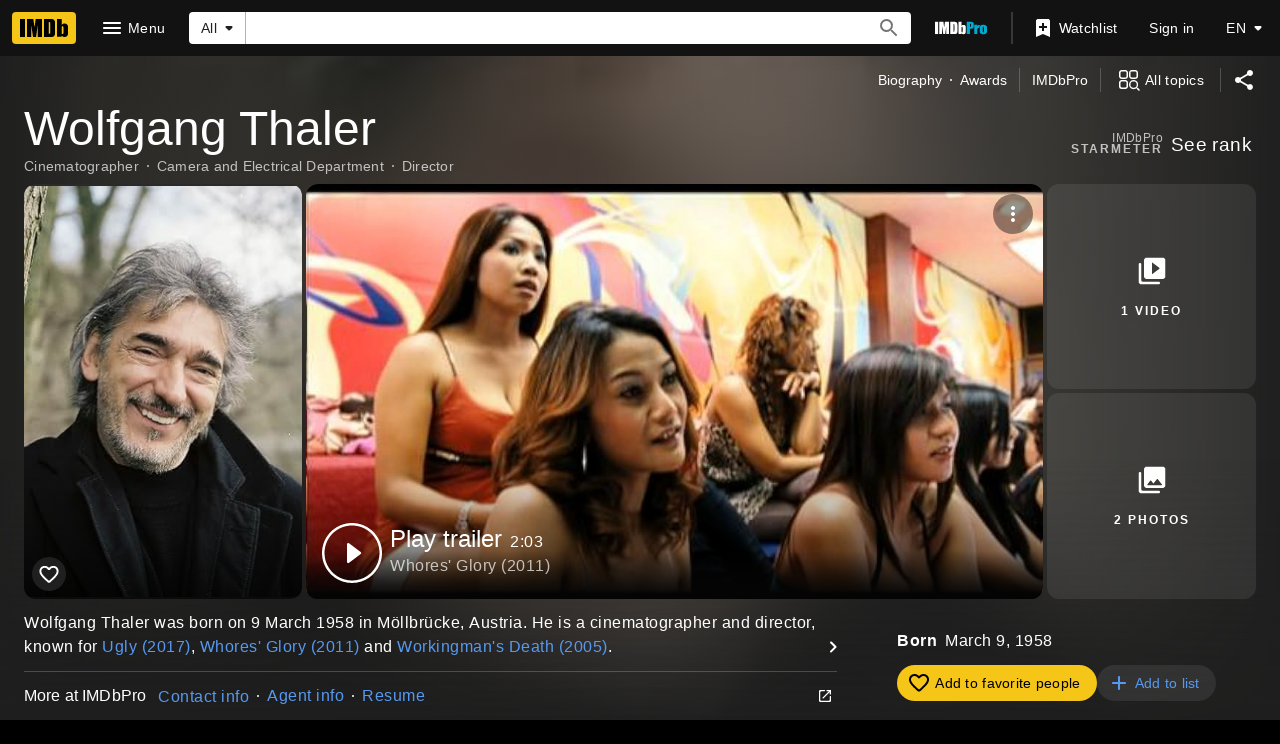

--- FILE ---
content_type: text/html; charset=UTF-8
request_url: https://www.imdb.com/name/nm0856946/
body_size: 2209
content:
<!DOCTYPE html>
<html lang="en">
<head>
    <meta charset="utf-8">
    <meta name="viewport" content="width=device-width, initial-scale=1">
    <title></title>
    <style>
        body {
            font-family: "Arial";
        }
    </style>
    <script type="text/javascript">
    window.awsWafCookieDomainList = [];
    window.gokuProps = {
"key":"AQIDAHjcYu/GjX+QlghicBgQ/7bFaQZ+m5FKCMDnO+vTbNg96AEjXDd5GG2UH21aRSEdOOwEAAAAfjB8BgkqhkiG9w0BBwagbzBtAgEAMGgGCSqGSIb3DQEHATAeBglghkgBZQMEAS4wEQQMJRvj6KHN1SZDyy/bAgEQgDuB43sNIUY3n1BtkX7MJggT1sT3DunwpTm7Vis+NY8Ug+2LuSOB5YQEK8OE4REU0M09ckOEhHSpn/2kHw==",
          "iv":"D5497QCqegAABfO0",
          "context":"TEO1k0TJRaf8v6gyr3JbnApnFwy4WG/Mz4ZXh6nQ2VmA4hS4QOk9+e2y4z15tLC6/qVzMwlUJmXScf77MQ3AzXzTlz+nkewfv4g2W6I/7AM8t4rNf6sL2GIgAz8QAzR3vWcEGMizkZPX5aC/eVZIsJdfIkdgWVjbZpnwiB7kTOR7ttC/WZoLT1Ezu+JoLG2OLcFqQVaSgAfz8QieowjI4J72N1mpkfoWC/C1SrIKERnotjjgwaBTP9xzrT2n/Cm8t2ulxoUSYlcZ7Mt/bkJ91rJclDPjjAOhOwOzkE0Yzu9UZLkOuOoroz3zv8KaafKAs1XZhYSVU9DVUfSApdqsuDycGL+DMFEP7yNPqQuNx3hDOi3O8f94r6ZmI1yv3Qm434qqLcrzRg21gHxIpjgcdE44UNJ8C9B6SfWE18PjBclMY6PcjsYlarj3M0U3Sd/I8rJTrO/KJvIEf54Ve8v6wV2iH8stuNwAbrlOcqm/q4RcSLCGohRD4+XzY0DmI6oLdspNoXdUCGSd9ErhWp+zOIfl+KEYTBA4S+LljQKVV4ACxPUUTjsEQktfxc+P9KUmFwBO5kFDwExuDiiaUVfrmyl/O7aJzFSVDgTelXfa2gD8LXTWLl3ivDXmTaTjlCTtrGNZr5Wbsf1D2Y9gOkt7+kiBah0FWvGMUGirhE2NSfGLzA19tQ0xbcRJqBsaElhVeVqQIlfBPl4VXuQvO11smqlOFuRnT3dVgk9vNYMqxIVR0WivkJCcOA=="
};
    </script>
    <script src="https://1c5c1ecf7303.a481e94e.us-east-2.token.awswaf.com/1c5c1ecf7303/e231f0619a5e/0319a8d4ae69/challenge.js"></script>
</head>
<body>
    <div id="challenge-container"></div>
    <script type="text/javascript">
        AwsWafIntegration.saveReferrer();
        AwsWafIntegration.checkForceRefresh().then((forceRefresh) => {
            if (forceRefresh) {
                AwsWafIntegration.forceRefreshToken().then(() => {
                    window.location.reload(true);
                });
            } else {
                AwsWafIntegration.getToken().then(() => {
                    window.location.reload(true);
                });
            }
        });
    </script>
    <noscript>
        <h1>JavaScript is disabled</h1>
        In order to continue, we need to verify that you're not a robot.
        This requires JavaScript. Enable JavaScript and then reload the page.
    </noscript>
</body>
</html>